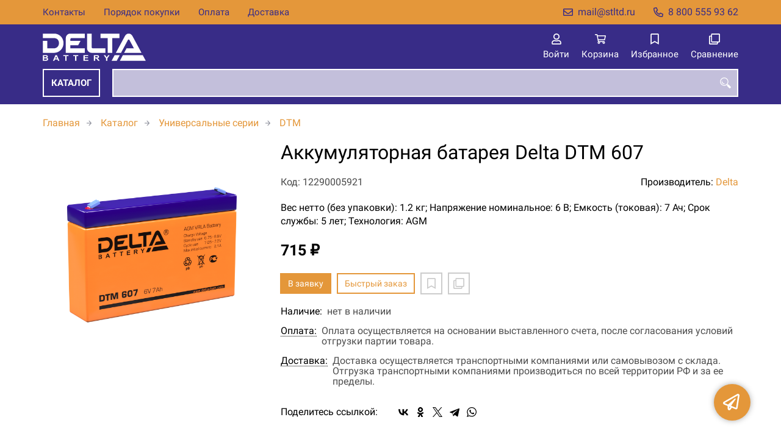

--- FILE ---
content_type: text/html; charset=UTF-8
request_url: https://deltabattery.ru/p12290005921/akkumulyatornaya-batareya-delta-dtm-607
body_size: 8363
content:
<!DOCTYPE html>
<html lang="ru">

<head>
	<meta charset="UTF-8">
	<title>Аккумуляторная батарея Delta DTM 607 — купить в компании ООО "Современные технологии"</title>
			<meta name="description" content="Отличная цена на товар Аккумуляторная батарея Delta DTM 607, приобрести в компании ООО Современные технологии с доставкой на территории РФ транспортной компанией или самовывозом, заказывайте прямо сейчас в каталоге интернет-магазина deltabattery.ru. Ждём ваших заявок!">		<meta content='width=device-width, initial-scale=1, maximum-scale=1' name='viewport'>

	<link rel="stylesheet" href="/assets/store-1/roboto.css">

	<link rel="stylesheet" href="/assets/store-1/style.css?1729420236">
	<link rel="icon" type="image/png" href="/fls/img/44ddd62e06a01e2b8aab9d51fbe465f7.svg" sizes="32x32">

				<style>
		:root {
			--color-text: rgba(0, 0, 0, 1);
			--color-main: rgba(228, 151, 58, 1);

			--header-color-bg: rgba(56, 44, 135, 1);
			--header-color-bg-fill: rgba(56, 44, 135,1);
			--header-topbar-color-bg: rgba(228, 151, 58, 1);
			--header-topbar-color-bg-fill: rgba(228, 151, 58,1);

			--header-color-link: rgba(255, 255, 255, 1);
			--header-color-text: rgba(255, 255, 255, 1);
			--header-color-search-border: rgba(255, 255, 255, 0);
			--footer-color-bg: rgba(56, 44, 135, 1);
			--footer-color-link: rgba(228, 151, 58, 1);
			--footer-color-text: rgba(228, 151, 58, 1);
			--font-family: 'Roboto', sans-serif;
			--font-size: 16px;
			--color-h1: rgba(0, 0, 0, 1);
			--color-label: rgba(72, 72, 72, 1);
			--color-btn-primary: rgba(228, 151, 58, 1);
			--h1-size: 32px;
			--color-link: rgba(228, 151, 58, 1);
			--color-bg: rgba(255, 255, 255, 0);

			--header-topbar-color-link: rgba(56, 44, 135, 1);
			--btn-border-width: 2px;
			--btn-border-offset: -1px;

			--header-btn-border-radius: 0;

			--btn-border-top-width: 2px;
			--btn-border-bottom-width: 2px;
			--btn-border-left-width: 2px;
			--btn-border-right-width: 2px;
		}
	</style>
	</head>

<body class="page-product" data-page="Product">
	<header>
		<nav class="navbar">
			<div class="topbar" id="menu-push">
				<div class="container">
					<div class="navbar-menu">
							<ul class="nav navbar-nav">
				<li>
			<a href="/contacts" class="menuitem">Контакты</a>
		</li>
				<li>
			<a href="/buy" class="menuitem">Порядок покупки</a>
		</li>
				<li>
			<a href="/payment" class="menuitem">Оплата</a>
		</li>
				<li>
			<a href="/delivery" class="menuitem">Доставка</a>
		</li>
			</ul>
					</div>
											<div class="navbar-phone"><svg xmlns="http://www.w3.org/2000/svg" viewBox="0 0 512 512"><!-- Font Awesome Pro 5.15.3 by @fontawesome - https://fontawesome.com License - https://fontawesome.com/license (Commercial License) --><path d="M484.25 330l-101.59-43.55a45.86 45.86 0 0 0-53.39 13.1l-32.7 40a311.08 311.08 0 0 1-124.19-124.12l40-32.7a45.91 45.91 0 0 0 13.1-53.42L182 27.79a45.63 45.63 0 0 0-52.31-26.61L35.5 22.89A45.59 45.59 0 0 0 0 67.5C0 313.76 199.68 512.1 444.56 512a45.58 45.58 0 0 0 44.59-35.51l21.7-94.22a45.75 45.75 0 0 0-26.6-52.27zm-41.59 134.09C225.08 463.09 49 287 48 69.3l90.69-20.9 42.09 98.22-68.09 55.71c46.39 99 98.19 150.63 197 197l55.69-68.11 98.19 42.11z"/></svg><a href="tel:88005559362">8 800 555 93 62</a></div>
					
											<div class="navbar-email"><svg xmlns="http://www.w3.org/2000/svg" viewBox="0 0 512 512"><!-- Font Awesome Pro 5.15.3 by @fontawesome - https://fontawesome.com License - https://fontawesome.com/license (Commercial License) --><path d="M464 64H48C21.49 64 0 85.49 0 112v288c0 26.51 21.49 48 48 48h416c26.51 0 48-21.49 48-48V112c0-26.51-21.49-48-48-48zm0 48v40.805c-22.422 18.259-58.168 46.651-134.587 106.49-16.841 13.247-50.201 45.072-73.413 44.701-23.208.375-56.579-31.459-73.413-44.701C106.18 199.465 70.425 171.067 48 152.805V112h416zM48 400V214.398c22.914 18.251 55.409 43.862 104.938 82.646 21.857 17.205 60.134 55.186 103.062 54.955 42.717.231 80.509-37.199 103.053-54.947 49.528-38.783 82.032-64.401 104.947-82.653V400H48z"/></svg><a href="mailto:mail@stltd.ru">mail@stltd.ru</a></div>
									</div>
			</div>
			<div class="fixedbar">
				<div class="navbar-header">
					<div class="container">
						<div class="wrp-header">
							<button type="button" class="navbar-toggle collapsed" data-toggle="push" data-target="#menu-push" aria-expanded="false">
								<i class="icon-bars"></i>
							</button>
							<a class="navbar-brand brand-logo" href="/" id="navbarLogo"><img src="/fls/img/9a6c64c2e9e26543635bc3d6fac6283b.svg" alt="Delta"></a>
						</div>
						<div class="navbar-btns">
			<a href="#login" class="btn-nav">
			<svg xmlns="http://www.w3.org/2000/svg" viewBox="0 0 448 512"><!-- Font Awesome Pro 5.15.3 by @fontawesome - https://fontawesome.com License - https://fontawesome.com/license (Commercial License) --><path d="M313.6 304c-28.7 0-42.5 16-89.6 16-47.1 0-60.8-16-89.6-16C60.2 304 0 364.2 0 438.4V464c0 26.5 21.5 48 48 48h352c26.5 0 48-21.5 48-48v-25.6c0-74.2-60.2-134.4-134.4-134.4zM400 464H48v-25.6c0-47.6 38.8-86.4 86.4-86.4 14.6 0 38.3 16 89.6 16 51.7 0 74.9-16 89.6-16 47.6 0 86.4 38.8 86.4 86.4V464zM224 288c79.5 0 144-64.5 144-144S303.5 0 224 0 80 64.5 80 144s64.5 144 144 144zm0-240c52.9 0 96 43.1 96 96s-43.1 96-96 96-96-43.1-96-96 43.1-96 96-96z"/></svg>			<span>Войти</span>
		</a>
			<a href="/cart" class="btn-nav">
			<svg xmlns="http://www.w3.org/2000/svg" viewBox="0 0 576 512"><!-- Font Awesome Pro 5.15.3 by @fontawesome - https://fontawesome.com License - https://fontawesome.com/license (Commercial License) --><path d="M551.991 64H144.28l-8.726-44.608C133.35 8.128 123.478 0 112 0H12C5.373 0 0 5.373 0 12v24c0 6.627 5.373 12 12 12h80.24l69.594 355.701C150.796 415.201 144 430.802 144 448c0 35.346 28.654 64 64 64s64-28.654 64-64a63.681 63.681 0 0 0-8.583-32h145.167a63.681 63.681 0 0 0-8.583 32c0 35.346 28.654 64 64 64 35.346 0 64-28.654 64-64 0-18.136-7.556-34.496-19.676-46.142l1.035-4.757c3.254-14.96-8.142-29.101-23.452-29.101H203.76l-9.39-48h312.405c11.29 0 21.054-7.869 23.452-18.902l45.216-208C578.695 78.139 567.299 64 551.991 64zM208 472c-13.234 0-24-10.766-24-24s10.766-24 24-24 24 10.766 24 24-10.766 24-24 24zm256 0c-13.234 0-24-10.766-24-24s10.766-24 24-24 24 10.766 24 24-10.766 24-24 24zm23.438-200H184.98l-31.31-160h368.548l-34.78 160z"/></svg><div id="header-cart-count"></div>			<span>Корзина</span>
		</a>
			<a href="/whishlist" class="btn-nav">
			<svg xmlns="http://www.w3.org/2000/svg" viewBox="0 0 384 512"><!-- Font Awesome Pro 5.15.3 by @fontawesome - https://fontawesome.com License - https://fontawesome.com/license (Commercial License) --><path d="M336 0H48C21.49 0 0 21.49 0 48v464l192-112 192 112V48c0-26.51-21.49-48-48-48zm0 428.43l-144-84-144 84V54a6 6 0 0 1 6-6h276c3.314 0 6 2.683 6 5.996V428.43z"/></svg><div id="header-whishlist-count"></div>			<span>Избранное</span>
		</a>
			<a href="/compare" class="btn-nav">
			<svg xmlns="http://www.w3.org/2000/svg" viewBox="0 0 512 512"><!-- Font Awesome Pro 5.15.3 by @fontawesome - https://fontawesome.com License - https://fontawesome.com/license (Commercial License) --><path d="M464 0H144c-26.51 0-48 21.49-48 48v48H48c-26.51 0-48 21.49-48 48v320c0 26.51 21.49 48 48 48h320c26.51 0 48-21.49 48-48v-48h48c26.51 0 48-21.49 48-48V48c0-26.51-21.49-48-48-48zM362 464H54a6 6 0 0 1-6-6V150a6 6 0 0 1 6-6h42v224c0 26.51 21.49 48 48 48h224v42a6 6 0 0 1-6 6zm96-96H150a6 6 0 0 1-6-6V54a6 6 0 0 1 6-6h308a6 6 0 0 1 6 6v308a6 6 0 0 1-6 6z"/></svg><div id="header-compare-count"></div>			<span>Сравнение</span>
		</a>
			<a href="tel:88005559362" class="btn-nav hidden-sm hidden-md hidden-lg">
			<svg xmlns="http://www.w3.org/2000/svg" viewBox="0 0 512 512"><!-- Font Awesome Pro 5.15.3 by @fontawesome - https://fontawesome.com License - https://fontawesome.com/license (Commercial License) --><path d="M476.5 22.9L382.3 1.2c-21.6-5-43.6 6.2-52.3 26.6l-43.5 101.5c-8 18.6-2.6 40.6 13.1 53.4l40 32.7C311 267.8 267.8 311 215.4 339.5l-32.7-40c-12.8-15.7-34.8-21.1-53.4-13.1L27.7 329.9c-20.4 8.7-31.5 30.7-26.6 52.3l21.7 94.2c4.8 20.9 23.2 35.5 44.6 35.5C312.3 512 512 313.7 512 67.5c0-21.4-14.6-39.8-35.5-44.6zM69.3 464l-20.9-90.7 98.2-42.1 55.7 68.1c98.8-46.4 150.6-98 197-197l-68.1-55.7 42.1-98.2L464 69.3C463 286.9 286.9 463 69.3 464z"/></svg>			<span>Позвонить</span>
		</a>
	</div>
					</div>
				</div>
				<div class="collapse navbar-collapse navbar-search">
					<div class="container">
						<div class="navbar-menu main-menu">
								<ul class="nav navbar-nav">
				<li>
			<a href="#submenu-catalog" class="menuitem">
				Каталог			</a>
						<div class="header-submenu" id="submenu-catalog">
				<ul class="container">
								<li class="active">
				<a href="/c12290011858/gel-seriya">GEL Серии</a>
				<ul>			<li>
				<a href="/c12290001553/gx">GX</a>
							</li>			<li>
				<a href="/c12290011831/gel">GEL</a>
							</li>			<li>
				<a href="/c12290011854/gsc">GSC</a>
							</li></ul>			</li>			<li>
				<a href="/c12290011856/universalnye-serii">Универсальные серии</a>
				<ul>			<li>
				<a href="/c12290001550/dtm">DTM</a>
							</li>			<li>
				<a href="/c12290001552/dtm-l">DTM L</a>
							</li></ul>			</li>			<li>
				<a href="/c12290011859/specialnaya-seriya">Специальная серии</a>
				<ul>			<li>
				<a href="/c12290011852/cgd">CGD</a>
							</li>			<li>
				<a href="/c12290011834/ft">FT</a>
							</li>			<li>
				<a href="/c12290011853/fts-x">FTS-X</a>
							</li></ul>			</li>			<li>
				<a href="/c12290011857/ups-seriya">UPS серия</a>
				<ul>			<li>
				<a href="/c12290001555/hr">HR</a>
							</li>			<li>
				<a href="/c12290001554/hr-w">HR-W</a>
							</li>			<li>
				<a href="/c12290001556/hrl-x">HRL-X</a>
							</li>			<li>
				<a href="/c12290001557/hrl-w">HRL-W</a>
							</li></ul>			</li>			<li>
				<a href="/c12290011855/seriya-dlya-slabotochnyh-sistem">Слаботочная серия</a>
				<ul>			<li>
				<a href="/c12290001549/dt">DT</a>
							</li></ul>			</li>				</ul>
			</div>
					</li>
			</ul>
						</div>
						<div class="search-panel">
							<input type="text" name="search" value="" class="form-control" id="autoComplete" autocomplete="off" tabindex="1">
							<button type="button" class="btn btn-default"><svg viewBox="0 0 40 40" xmlns="http://www.w3.org/2000/svg">
<g clip-path="url(#clip0_825_181)">
<path d="M15.3845 0.289185C13.402 0.288983 11.4389 0.679287 9.6073 1.43781C7.77566 2.19633 6.11138 3.30822 4.70948 4.70998C3.30758 6.11173 2.19552 7.7759 1.43681 9.60746C0.678102 11.439 0.287598 13.4021 0.287598 15.3846C0.287396 17.3672 0.677751 19.3304 1.43637 21.1622C2.19499 22.9939 3.30701 24.6582 4.70893 26.0602C6.11085 27.4621 7.77521 28.5741 9.60694 29.3327C11.4387 30.0913 13.4019 30.4817 15.3845 30.4815C18.9076 30.4815 22.143 29.2338 24.7122 27.2123L26.0584 28.5584C25.7819 29.0955 25.6841 29.7068 25.779 30.3033C25.8739 30.8998 26.1566 31.4505 26.5861 31.8753L33.6538 38.9907C34.7507 40.0892 36.5461 40.0892 37.6445 38.9907L38.9907 37.6446C39.5177 37.1142 39.8135 36.3969 39.8135 35.6492C39.8135 34.9015 39.5177 34.1842 38.9907 33.6538L31.8753 26.5861C31.4475 26.1596 30.8935 25.8825 30.2956 25.796C29.6978 25.7095 29.0879 25.8183 28.5568 26.1061L27.2107 24.76C28.9727 22.5364 30.0725 19.8612 30.3839 17.0412C30.6952 14.2213 30.2056 11.3706 28.9711 8.81615C27.7366 6.2617 25.8072 4.10685 23.4041 2.59869C21.0011 1.09052 18.2216 0.290097 15.3845 0.289185ZM15.3845 3.07688C18.6487 3.07688 21.7792 4.37358 24.0874 6.68172C26.3955 8.98986 27.6922 12.1204 27.6922 15.3846C27.6922 18.6488 26.3955 21.7793 24.0874 24.0874C21.7792 26.3956 18.6487 27.6923 15.3845 27.6923C12.1203 27.6923 8.98981 26.3956 6.68167 24.0874C4.37353 21.7793 3.07683 18.6488 3.07683 15.3846C3.07683 12.1204 4.37353 8.98986 6.68167 6.68172C8.98981 4.37358 12.1203 3.07688 15.3845 3.07688ZM7.59529 11.4907C6.77473 12.8198 6.34203 14.3518 6.34606 15.9138C6.34424 17.0192 6.56062 18.1142 6.98281 19.1358C7.405 20.1574 8.02469 21.0857 8.80635 21.8674C9.58801 22.649 10.5163 23.2687 11.5379 23.6909C12.5595 24.1131 13.6545 24.3295 14.7599 24.3276C16.4977 24.3241 18.1925 23.7871 19.6153 22.7892C19.2317 22.8247 18.8466 22.8401 18.4614 22.8353C17.0336 22.839 15.6191 22.5605 14.2992 22.0158C12.9793 21.4711 11.78 20.671 10.7703 19.6614C9.76059 18.6518 8.9603 17.4527 8.41543 16.1329C7.87056 14.8131 7.59184 13.3986 7.59529 11.9707C7.59529 11.8107 7.5876 11.6507 7.59529 11.4907Z"/>
</g>
<defs>
<clipPath id="clip0_825_181">
<rect width="40" height="40" fill="white"/>
</clipPath>
</defs>
</svg>
</button>
						</div>
					</div>
				</div>
			</div>
		</nav>
	</header>
	<div class="content">
		<div class="container">
			<div class="breadcrumbs">
								<a href="/">Главная</a>
														<a href="/catalog">Каталог</a>
														<a href="/c12290011856/universalnye-serii">Универсальные серии</a>
														<a href="/c12290001550/dtm">DTM</a>
																									</div>
			<div class="row">
		<div class="col-md-4">
			<div class="image-gallery">
									<a class="m-image" href="/fls/product/5921/85fd2ad140ca69c1eb9289523acb18b0.png" title="Аккумуляторная батарея Delta DTM 607">
						<img src="/fls/product/5921/85fd2ad140ca69c1eb9289523acb18b0.png" title="Аккумуляторная батарея Delta DTM 607" alt="Аккумуляторная батарея Delta DTM 607" />
					</a>
											</div>
		</div>
		<div class="col-md-8">
			<h1>Аккумуляторная батарея Delta DTM 607</h1>
			<div class="wrp-cdmn">
				<div class="code">Код: 12290005921</div>
									<div class="manufacturer">Производитель:
													<a href="/m12290000044">Delta</a>
											</div>
							</div>
			<div class="specification">Вес нетто (без упаковки): 1.2 кг; Напряжение номинальное: 6 В; Емкость (токовая): 7 Ач; Срок службы: 5 лет; Технология: AGM</div>
			
			
			<div class="price">715 ₽</div>			
			<div class="actions">
				<div class="buttons">
					<button type="button" class="btn btn-primary btn-product-cart" data-id="5921">В заявку</button>
					<button type="button" class="btn btn-main btn-quick-order" data-id="5921">Быстрый заказ</button>
					<button type="button" class="btn btn-default btn-product-whishlist" data-id="5921"></button>
					<button type="button" class="btn btn-default btn-product-compare" data-id="5921"></button>
				</div>
			</div>
			<div class="stock"><div class="title">Наличие:</div><div class="val">нет в наличии</div></div>
					<div class="mod-article-product">
			<a href="/a12290004737/oplata" target="modal" class="article-title">Оплата:</a>
			<div class="article-description">Оплата осуществляется на основании выставленного счета, после согласования условий отгрузки партии товара.</div>
		</div>
				<div class="mod-article-product">
			<a href="/a12290004738/dostavka" target="modal" class="article-title">Доставка:</a>
			<div class="article-description">Доставка осуществляется транспортными компаниями или самовывозом с склада. Отгрузка транспортными компаниями производиться по всей территории РФ и за ее пределы.</div>
		</div>
					<div class="mod-share">
				<div class="title">Поделитесь ссылкой:</div>
				<script src="https://yastatic.net/share2/share.js" defer></script>
				<div class="ya-share2" data-curtain data-services="vkontakte,facebook,odnoklassniki,twitter,telegram,whatsapp" data-color-scheme="whiteblack"></div>
			</div>
		</div>
	</div>
	

	<ul class="nav nav-tabs" role="tablist">
					<li role="presentation" class="active"><a href="#description" aria-controls="description" role="tab" data-toggle="tab">Описание</a></li>
							<li role="presentation"><a href="#characteristics" aria-controls="characteristics" role="tab" data-toggle="tab">Характеристики</a></li>
							</ul>
	<div class="tab-content">
					<div role="tabpanel" class="tab-pane description active" id="description">
				<p>Сферы применения: Источники резервного питания Источники бесперебойного питания Кассовые аппараты Медицинское оборудование Переносные приборы Другие области приборостроения Общее описание: Свинцово-кислотные аккумуляторы DELTA серии DTM изготовлены по технологии с абсорбированным электролитом (AGM). В батареях этой серии применена усовершенствованная конструкция решеток из особо чистого сплава свинца, что увеличивает срок службы и улучшает разрядные характеристики. Серия DTM является универсальной и рекомендована для использования как в буферном, так и в циклическом режимах работы &minus; в различных переносных приборах, а также в стационарных системах с резервным питанием. Стандарты и сертификаты Декларация о соответствии ГОСТ 12.2.007.12-88; ГОСТ Р МЭК 61056-1-2012; ГОСТ Р МЭК 60896-2-99 Срок службы 6 лет. Метод заряда Метод заряда: Заряд постоянным напряжением (25&deg;С) Циклический режим 2,3 &ndash; 2,35 В/эл Буферный режим 2,23 &ndash; 2,27 В/эл</p>			</div>
							<div role="tabpanel" class="tab-pane characteristics" id="characteristics">
									<div class="title">Габариты и вес</div>
											<div class="items">
															<div class="item">
									<div class="name">
										Вес нетто (без упаковки)																			</div>
									<div class="val">1.2 кг</div>
								</div>
															<div class="item">
									<div class="name">
										Длина																			</div>
									<div class="val">151 мм</div>
								</div>
															<div class="item">
									<div class="name">
										Ширина																			</div>
									<div class="val">34 мм</div>
								</div>
															<div class="item">
									<div class="name">
										Высота																			</div>
									<div class="val">100 мм</div>
								</div>
													</div>
									<div class="title">Производительность</div>
											<div class="items">
															<div class="item">
									<div class="name">
										Емкость (токовая)																					<a class="btn-description" tabindex="0" role="button" data-toggle="popover" data-trigger="focus" title="" data-content="Разряд потоянным током">?</a>
																			</div>
									<div class="val">7 Ач</div>
								</div>
													</div>
									<div class="title">Общие параметры</div>
											<div class="items">
															<div class="item">
									<div class="name">
										Тип использования																					<a class="btn-description" tabindex="0" role="button" data-toggle="popover" data-trigger="focus" title="" data-content="стартерный, стационарный, тяговый">?</a>
																			</div>
									<div class="val">стационарный </div>
								</div>
													</div>
									<div class="title">Исполнение</div>
											<div class="items">
															<div class="item">
									<div class="name">
										Технология																					<a class="btn-description" tabindex="0" role="button" data-toggle="popover" data-trigger="focus" title="" data-content="Технология определяет, каким техническим образом реализована батарея. Наиболее распространены технологии: AGM, GEL, Dryfit и др.">?</a>
																			</div>
									<div class="val">AGM </div>
								</div>
													</div>
									<div class="title">Температурные диапазоны</div>
											<div class="items">
															<div class="item">
									<div class="name">
										Разряд нижняя																			</div>
									<div class="val">-15 °C</div>
								</div>
															<div class="item">
									<div class="name">
										Разряд верхняя																			</div>
									<div class="val">50 °C</div>
								</div>
															<div class="item">
									<div class="name">
										Заряд верхняя																			</div>
									<div class="val">50 °C</div>
								</div>
															<div class="item">
									<div class="name">
										Заряд нижняя																			</div>
									<div class="val">-10 °C</div>
								</div>
															<div class="item">
									<div class="name">
										Хранение нижняя																			</div>
									<div class="val">-20 °C</div>
								</div>
															<div class="item">
									<div class="name">
										Хранение верхняя																			</div>
									<div class="val">50 °C</div>
								</div>
													</div>
							</div>
							</div>
	<div class="price-info" style="display: none;">Цена действительна при оптовой закупке, уточняйте детали у менеджера</div>
</div>
		<div class="mod-ttext mod">
			<div class="container">
								<div class="mod-content">Купить товар приведенный на данной странице: <strong>Аккумуляторная батарея Delta DTM 607</strong> на нашем сайте по доступной цене можно связавшись с нами через заявку, электронную почту или телефонный звонок. Приобретение товара <strong>Аккумуляторная батарея Delta DTM 607</strong> осущетсвляется на основании полученного счета (договора поставки) на данный товар, в котором указываются согласованные условия поставки и окончательная стоимость партии товара. Отгрузка товара осуществляется по всей территории РФ и за ее пределы. Вы можете найти на нашем сайте характеристики Аккумуляторная батарея Delta DTM 607, а также более широкое предложение, аналогов данного товара в категории <strong>DTM</strong>.</div>
			</div>
		</div>
					</div>
	<footer>
		<div class="container">
			<div class="row">
				<div class="col-sm-4 hidden-xs">
					<a class="logo" href="/"><img src="/fls/img/f9115b8a7d0c2221b5d68ccae93d892b.svg" alt="Delta"></a>
				</div>
				<div class="col-sm-6">
					<div class="bottom-menu">
<div class="row">
	<div class="col-sm-4">
		<ul class="list-unstyled">
						<li><a href="/about">О нас</a></li>
						<li><a href="/requisites">Реквизиты</a></li>
						<li><a href="/warranty">Гарантия</a></li>
						<li><a href="/service">Сервис</a></li>
						<li><a href="/working">Режим работы</a></li>
					</ul>
	</div>

	<div class="col-sm-4">
		<ul class="list-unstyled">
						<li><a href="/cheaper">Хочу дешевле</a></li>
						<li><a href="/tenders">Тендеры</a></li>
						<li><a href="/vendors">Поставщикам</a></li>
					</ul>
	</div>

	<div class="col-sm-4">
		<ul class="list-unstyled">
					</ul>
	</div>

</div>
</div>
				</div>
				<div class="col-sm-2">
										<div class="phone">8 800 555 93 62</div>
					<div class="mail">mail@stltd.ru</div>
				</div>
			</div>

		</div>
	</footer>
	<a href="#feedback" class="btn-feedback"><span class="info">Не нашли что искали? Отправьте заявку и мы поможем Вам с выбором!<i class="cls">×</i></span></a>
		<script src="/assets/store-1/script.js?1729420235"></script>
	<!-- Yandex.Metrika counter -->
<script type="text/javascript" >
   (function(m,e,t,r,i,k,a){m[i]=m[i]||function(){(m[i].a=m[i].a||[]).push(arguments)};
   m[i].l=1*new Date();k=e.createElement(t),a=e.getElementsByTagName(t)[0],k.async=1,k.src=r,a.parentNode.insertBefore(k,a)})
   (window, document, "script", "https://mc.yandex.ru/metrika/tag.js", "ym");

   ym(56025235, "init", {
        clickmap:true,
        trackLinks:true,
        accurateTrackBounce:true,
        webvisor:true
   });
</script>
<noscript><div><img src="https://mc.yandex.ru/watch/56025235" style="position:absolute; left:-9999px;" alt="" /></div></noscript>
<!-- /Yandex.Metrika counter --></body>

</html>

--- FILE ---
content_type: image/svg+xml
request_url: https://deltabattery.ru/fls/img/f9115b8a7d0c2221b5d68ccae93d892b.svg
body_size: 1834
content:
<svg width="409" height="109" viewBox="0 0 409 109" fill="none" xmlns="http://www.w3.org/2000/svg">
<g clip-path="url(#clip0_2217_43)">
<g clip-path="url(#clip1_2217_43)">
<path d="M344.988 0.748047C350.016 2.20405 353.658 6.20805 356.328 11.198L391.495 76.732H322.612L332.212 58.797H361.434L343.727 25.773C343.153 24.603 341.981 23.781 340.634 23.781C339.354 23.781 338.271 24.47 337.632 25.597L310.37 76.732H289.924L325.12 11.198C327.798 6.20805 331.412 2.20405 336.436 0.748047H344.988ZM228.855 0.748047H304.185V18.175H275.542V76.732H257.509V18.175H228.855V0.748047ZM175.858 0.748047H193.91V54.253C193.922 55.4369 194.399 56.5686 195.239 57.4031C196.078 58.2377 197.213 58.7079 198.397 58.712H248.484V76.732H193.904C183.954 76.732 175.868 68.672 175.858 58.717V0.748047ZM0.5 0.748047H51.37C70.02 4.07605 82.384 19.283 82.443 38.308H82.48V38.448C82.48 59.195 66.595 75.715 46.414 76.732H0.5V28.926H18.414V58.769H46.293C56.736 57.905 64.449 49.086 64.449 38.448V38.308H64.482C64.449 27.244 57.984 19.074 46.352 18.118H0.5V0.748047ZM166.857 18.082H123.007V18.178H114.051C111.667 18.181 109.721 20.051 109.578 22.4V28.937H149.981L140.398 46.888H109.578V58.77H166.858V76.733H91.53V38.177H91.518V18.175C91.518 9.84305 97.276 2.78505 105.007 0.748047H166.857V18.082ZM317.801 85.735H391.347V85.738H396.319L408.345 108.261H305.797L317.801 85.735ZM273.056 108.261L285.097 85.738H291.997V85.735H305.437L293.415 108.261H273.056ZM5.503 89.485V94.696H8.856C10.846 94.696 12.097 94.672 12.568 94.621C13.442 94.526 14.141 94.251 14.632 93.811C15.129 93.371 15.378 92.781 15.378 92.055C15.378 91.347 15.173 90.788 14.739 90.353C14.306 89.918 13.669 89.656 12.812 89.566C12.308 89.516 10.846 89.485 8.452 89.485H5.503ZM5.503 98.447V104.466H10.24C12.083 104.466 13.253 104.426 13.745 104.324C14.509 104.207 15.129 103.899 15.601 103.428C16.088 102.955 16.324 102.321 16.324 101.518C16.324 100.84 16.13 100.263 15.758 99.802C15.401 99.322 14.864 98.983 14.171 98.767C13.481 98.553 11.96 98.447 9.631 98.447H5.503ZM66.156 108.257H60.594L58.38 103.146H48.249L46.169 108.257H40.737L50.61 85.735H56.017L66.156 108.257ZM56.736 99.35L53.252 90.992L49.822 99.35H56.736ZM89.33 108.257V89.557H81.818V85.735H101.951V89.557H94.457V108.257H89.33ZM128.338 108.257V89.557H120.815V85.735H140.952V89.557H133.454V108.257H128.338ZM161.637 108.257V85.735H180.412V89.557H166.753V94.546H179.467V98.33H166.753V104.466H180.897V108.257H161.637ZM202.638 108.257V85.735H213.407C216.119 85.735 218.094 85.964 219.296 86.343C220.489 86.7216 221.527 87.4766 222.255 88.495C222.975 89.529 223.353 90.716 223.353 92.055C223.353 93.739 222.784 95.156 221.682 96.243C220.58 97.321 218.894 98.036 216.668 98.322C217.782 98.892 218.701 99.533 219.411 100.207C220.11 100.879 221.109 102.151 222.323 103.859L225.416 108.257H219.296L215.598 103.357C214.284 101.617 213.374 100.488 212.9 100.051C212.435 99.606 211.886 99.268 211.361 99.108C210.835 98.955 209.933 98.862 208.787 98.862H207.752V108.257H202.638ZM207.752 95.26H211.539C213.995 95.26 215.533 95.16 216.139 94.985C216.705 94.829 217.206 94.4952 217.568 94.033C217.906 93.591 218.084 93.018 218.084 92.346C218.084 91.586 217.848 90.959 217.406 90.508C216.961 90.058 216.297 89.721 215.473 89.618C215.083 89.577 213.794 89.557 211.743 89.557H207.752V95.26ZM0.5 108.257V85.735H10.508C12.522 85.735 14.018 85.815 15.005 85.967C15.983 86.107 16.871 86.421 17.637 86.891C18.428 87.365 19.064 87.991 19.585 88.773C20.0992 89.5531 20.3687 90.4689 20.359 91.403C20.359 92.463 20.041 93.43 19.402 94.315C18.775 95.193 17.895 95.855 16.807 96.301C18.342 96.691 19.537 97.379 20.359 98.33C21.192 99.295 21.605 100.435 21.605 101.736C21.605 102.756 21.345 103.752 20.805 104.718C20.2837 105.666 19.5284 106.465 18.611 107.038C17.682 107.618 16.549 107.978 15.173 108.12C14.333 108.187 12.275 108.24 9.004 108.257H0.5ZM250.9 108.257V98.785L241.614 85.735H247.614L253.576 94.649L259.421 85.735H265.312L255.994 98.81V108.257H250.9Z" fill="#E4973A"/>
</g>
</g>
<defs>
<clipPath id="clip0_2217_43">
<rect width="409" height="109" fill="white"/>
</clipPath>
<clipPath id="clip1_2217_43">
<rect width="409" height="109" fill="white"/>
</clipPath>
</defs>
</svg>


--- FILE ---
content_type: image/svg+xml
request_url: https://deltabattery.ru/fls/img/9a6c64c2e9e26543635bc3d6fac6283b.svg
body_size: 1825
content:
<svg width="409" height="109" viewBox="0 0 409 109" fill="none" xmlns="http://www.w3.org/2000/svg">
<g clip-path="url(#clip0_2217_43)">
<g clip-path="url(#clip1_2217_43)">
<path d="M344.988 0.748047C350.016 2.20405 353.658 6.20805 356.328 11.198L391.495 76.732H322.612L332.212 58.797H361.434L343.727 25.773C343.153 24.603 341.981 23.781 340.634 23.781C339.354 23.781 338.271 24.47 337.632 25.597L310.37 76.732H289.924L325.12 11.198C327.798 6.20805 331.412 2.20405 336.436 0.748047H344.988ZM228.855 0.748047H304.185V18.175H275.542V76.732H257.509V18.175H228.855V0.748047ZM175.858 0.748047H193.91V54.253C193.922 55.4369 194.399 56.5686 195.239 57.4031C196.078 58.2377 197.213 58.7079 198.397 58.712H248.484V76.732H193.904C183.954 76.732 175.868 68.672 175.858 58.717V0.748047ZM0.5 0.748047H51.37C70.02 4.07605 82.384 19.283 82.443 38.308H82.48V38.448C82.48 59.195 66.595 75.715 46.414 76.732H0.5V28.926H18.414V58.769H46.293C56.736 57.905 64.449 49.086 64.449 38.448V38.308H64.482C64.449 27.244 57.984 19.074 46.352 18.118H0.5V0.748047ZM166.857 18.082H123.007V18.178H114.051C111.667 18.181 109.721 20.051 109.578 22.4V28.937H149.981L140.398 46.888H109.578V58.77H166.858V76.733H91.53V38.177H91.518V18.175C91.518 9.84305 97.276 2.78505 105.007 0.748047H166.857V18.082ZM317.801 85.735H391.347V85.738H396.319L408.345 108.261H305.797L317.801 85.735ZM273.056 108.261L285.097 85.738H291.997V85.735H305.437L293.415 108.261H273.056ZM5.503 89.485V94.696H8.856C10.846 94.696 12.097 94.672 12.568 94.621C13.442 94.526 14.141 94.251 14.632 93.811C15.129 93.371 15.378 92.781 15.378 92.055C15.378 91.347 15.173 90.788 14.739 90.353C14.306 89.918 13.669 89.656 12.812 89.566C12.308 89.516 10.846 89.485 8.452 89.485H5.503ZM5.503 98.447V104.466H10.24C12.083 104.466 13.253 104.426 13.745 104.324C14.509 104.207 15.129 103.899 15.601 103.428C16.088 102.955 16.324 102.321 16.324 101.518C16.324 100.84 16.13 100.263 15.758 99.802C15.401 99.322 14.864 98.983 14.171 98.767C13.481 98.553 11.96 98.447 9.631 98.447H5.503ZM66.156 108.257H60.594L58.38 103.146H48.249L46.169 108.257H40.737L50.61 85.735H56.017L66.156 108.257ZM56.736 99.35L53.252 90.992L49.822 99.35H56.736ZM89.33 108.257V89.557H81.818V85.735H101.951V89.557H94.457V108.257H89.33ZM128.338 108.257V89.557H120.815V85.735H140.952V89.557H133.454V108.257H128.338ZM161.637 108.257V85.735H180.412V89.557H166.753V94.546H179.467V98.33H166.753V104.466H180.897V108.257H161.637ZM202.638 108.257V85.735H213.407C216.119 85.735 218.094 85.964 219.296 86.343C220.489 86.7216 221.527 87.4766 222.255 88.495C222.975 89.529 223.353 90.716 223.353 92.055C223.353 93.739 222.784 95.156 221.682 96.243C220.58 97.321 218.894 98.036 216.668 98.322C217.782 98.892 218.701 99.533 219.411 100.207C220.11 100.879 221.109 102.151 222.323 103.859L225.416 108.257H219.296L215.598 103.357C214.284 101.617 213.374 100.488 212.9 100.051C212.435 99.606 211.886 99.268 211.361 99.108C210.835 98.955 209.933 98.862 208.787 98.862H207.752V108.257H202.638ZM207.752 95.26H211.539C213.995 95.26 215.533 95.16 216.139 94.985C216.705 94.829 217.206 94.4952 217.568 94.033C217.906 93.591 218.084 93.018 218.084 92.346C218.084 91.586 217.848 90.959 217.406 90.508C216.961 90.058 216.297 89.721 215.473 89.618C215.083 89.577 213.794 89.557 211.743 89.557H207.752V95.26ZM0.5 108.257V85.735H10.508C12.522 85.735 14.018 85.815 15.005 85.967C15.983 86.107 16.871 86.421 17.637 86.891C18.428 87.365 19.064 87.991 19.585 88.773C20.0992 89.5531 20.3687 90.4689 20.359 91.403C20.359 92.463 20.041 93.43 19.402 94.315C18.775 95.193 17.895 95.855 16.807 96.301C18.342 96.691 19.537 97.379 20.359 98.33C21.192 99.295 21.605 100.435 21.605 101.736C21.605 102.756 21.345 103.752 20.805 104.718C20.2837 105.666 19.5284 106.465 18.611 107.038C17.682 107.618 16.549 107.978 15.173 108.12C14.333 108.187 12.275 108.24 9.004 108.257H0.5ZM250.9 108.257V98.785L241.614 85.735H247.614L253.576 94.649L259.421 85.735H265.312L255.994 98.81V108.257H250.9Z" fill="white"/>
</g>
</g>
<defs>
<clipPath id="clip0_2217_43">
<rect width="409" height="109" fill="white"/>
</clipPath>
<clipPath id="clip1_2217_43">
<rect width="409" height="109" fill="white"/>
</clipPath>
</defs>
</svg>
